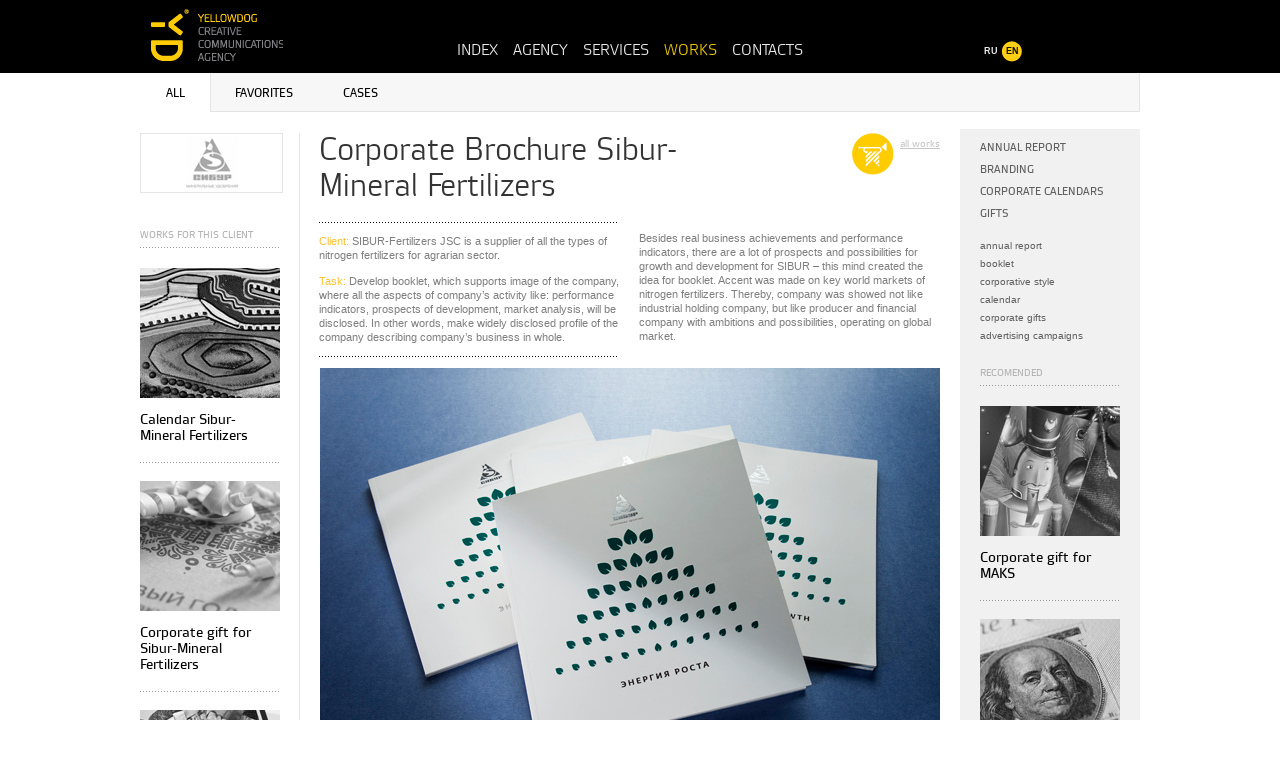

--- FILE ---
content_type: text/html; charset=windows-1251
request_url: https://yellowdog.ru/works/w/13/?lang=eng
body_size: 5292
content:
<!DOCTYPE html PUBLIC "-//W3C//DTD XHTML 1.1//EN" "http://www.w3.org/TR/xhtml11/DTD/xhtml11.dtd">
<html xmlns="http://www.w3.org/1999/xhtml">
<head>
	<meta http-equiv="Content-Type" content="text/html; charset=windows-1251" />
	<title>Corporate Brochure Sibur-Mineral Fertilizers</title>
	<link rel="stylesheet" href="/tpl_yellowdog/css/all.css" type="text/css" />
	<!--[if lt IE 8]><link rel="stylesheet" type="text/css" href="/tpl_yellowdog/css/ie.css" media="screen"/><![endif]-->
	<script type="text/javascript" src="/tpl_yellowdog/js/jquery-1.6.1.min.js"></script>
	<script type="text/javascript" src="/tpl_yellowdog/js/jquery.main.js"></script>
	<link rel="icon" type="image/x-icon" href="/favicon.ico">
	<meta name="description" content="The basic idea of the annual report has become the idea to show the prospects and possibilities of further development">
	<meta name="keywords" content="booklet, develop design, SIBUR-Fertilizers JSC, idea for booklet">

	
	<script type="text/javascript">
	  var _gaq = _gaq || [];
	  _gaq.push(['_setAccount', 'UA-30141096-1']);
	  _gaq.push(['_setDomainName', 'yellowdog.ru']);
	  _gaq.push(['_trackPageview']);
	  (function() {
	    var ga = document.createElement('script'); ga.type = 'text/javascript'; ga.async = true;
	    ga.src = ('https:' == document.location.protocol ? 'https://ssl' : 'http://www') + '.google-analytics.com/ga.js';
	    var s = document.getElementsByTagName('script')[0]; s.parentNode.insertBefore(ga, s);
	  })();
	</script>
	

</head>


 <body class="inner">
	<div id="header" class="black-header">
		<div class="frame">
			<div class="logo-eng"><a href="/?lang=eng">YellowDog, Агентство креативных коммуникаций</a></div>
			<div class="col2">
				<ul class="language">
					<li ><a href="/works/w/13/">RU</a></li>
					<li class="active"><a href="/works/w/13/?lang=eng">EN</a></li>
				</ul>
				<ul class="top-menu">
									<li><a href="/works/?category=17">Annual Report</a></li>
									<li><a href="/works/?category=16">Branding</a></li>
									<li><a href="/works/?category=414">Corporate calendars</a></li>
									<li><a href="/works/?category=18">Gifts</a></li>
								</ul>
			</div>
			<div class="col1">
				<ul id="nav">
								  <li ><a href="/?lang=eng">Index</a></li>
			  					  <li ><a href="/about/?lang=eng">Agency</a></li>
			  					  <li ><a href="/c/services/?lang=eng">Services</a></li>
			  					  <li class="active"><a href="/works/?showonly=favorites&lang=eng">Works</a></li>
			  					  <li ><a href="/contacts/?lang=eng">Contacts</a></li>
			  					</ul>
			</div>

		</div>
	</div>


						<div id="main">
		<div class="main-holder">
			<div class="w1">
				<div class="w2">



					<div class="main-container">
						<div style="top: 60px; left: 159px;" class="border">&nbsp;</div>

										
						<ul class="menu">
														  						  								  						  								  						  								  							  							  	<li class="active"><a href="/works/?lang=eng">All
							  								  	</a></li>
							  							  	<li ><a href="/works/?showonly=favorites&lang=eng">Favorites
							  								  	</a></li>
							  							  	<li ><a href="/works/?showonly=cases&lang=eng">Cases
							  								  	</a></li>
							  							  						  								  						  							</ul>
					
						<div class="main-frame">
							<div class="aside">
								<div class="clients-info">
									<div class="visual">
										<a href="/works/?client=65"><img src="/files/logo6_3670.jpg" width="138" height="58" alt="" /></a>
									</div>
									<!--<p></p>-->
								</div>
																<strong class="heading">WORKS FOR THIS CLIENT</strong>
								<ul class="blog-list recomended">
																		<li>
										<div class="visual">
											<a href="/works/w/calendar_sibur/?lang=eng">
												<img class="hover" src="/files/siburmin-kvartalnik11_small.jpg" width="140" height="130 alt="" />
												<img src="/files/siburmin-kvartalnik11_small_bw.jpg" width="140" height="130" alt="" />
											</a>
										</div>
										<h3><a href="/works/w/calendar_sibur/?lang=eng">Calendar Sibur-Mineral Fertilizers</a></h3>
									</li>
																		<li>
										<div class="visual">
											<a href="/works/w/sibur_minudobr/?lang=eng">
												<img class="hover" src="/files/sibur_kofe_small.jpg" width="140" height="130 alt="" />
												<img src="/files/sibur_kofe_small_bw.jpg" width="140" height="130" alt="" />
											</a>
										</div>
										<h3><a href="/works/w/sibur_minudobr/?lang=eng">Corporate gift for Sibur-Mineral Fertilizers</a></h3>
									</li>
																		<li>
										<div class="visual">
											<a href="/works/w/annual_report_sibur/?lang=eng">
												<img class="hover" src="/files/sibur_annual10_small.jpg" width="140" height="130 alt="" />
												<img src="/files/sibur_annual10_small_bw.jpg" width="140" height="130" alt="" />
											</a>
										</div>
										<h3><a href="/works/w/annual_report_sibur/?lang=eng">Annual Report Sibur-Mineral Fertilizers</a></h3>
									</li>
																		<li>
										<div class="visual">
											<a href="/works/w/ng_2012_sibur/?lang=eng">
												<img class="hover" src="/files/sibur_podarok_2012_small.jpg" width="140" height="130 alt="" />
												<img src="/files/sibur_podarok_2012_small_bw.jpg" width="140" height="130" alt="" />
											</a>
										</div>
										<h3><a href="/works/w/ng_2012_sibur/?lang=eng">Corporate gift for Sibur-Mineral Fertilizers</a></h3>
									</li>
																		<li>
										<div class="visual">
											<a href="/works/w/annual_report_sibur_2009/?lang=eng">
												<img class="hover" src="/files/sbsm.jpg" width="140" height="130 alt="" />
												<img src="/files/sbsm_bw.jpg" width="140" height="130" alt="" />
											</a>
										</div>
										<h3><a href="/works/w/annual_report_sibur_2009/?lang=eng">Annual Report Sibur-Mineral Fertilizers</a></h3>
									</li>
																	</ul>
																								<div class="worked">
									<span class="title">Contributors:</span>
									<ul>
										<li><pre><span style="font: 11px/14px Arial, Helvetica, sans-serif;">Ilya Mitroshin
Svetlana Belous 
Alexander Shprinz
Stanislav Sverdlov </span></pre></li>
									</ul>
								</div>
															</div>
							<div id="sidebar">
							
																<ul class="side-menu">
																		<li><a href="/works/?category=17&lang=eng">Annual Report</a></li>
																		<li><a href="/works/?category=16&lang=eng">Branding</a></li>
																		<li><a href="/works/?category=414&lang=eng">Corporate calendars</a></li>
																		<li><a href="/works/?category=18&lang=eng">Gifts</a></li>
																	</ul>
								<ul class="sub-menu">
																		<li><a href="/works/?tag=20&lang=eng">annual report </a></li>
																		<li><a href="/works/?tag=22&lang=eng">booklet</a></li>
																		<li><a href="/works/?tag=267&lang=eng">corporative style</a></li>
																		<li><a href="/works/?tag=21&lang=eng">calendar</a></li>
																		<li><a href="/works/?tag=23&lang=eng">corporate gifts</a></li>
																		<li><a href="/works/?tag=24&lang=eng">advertising campaigns</a></li>
																	</ul>							
																
																<strong class="heading">RECOMENDED</strong>
								<ul class="blog-list recomended">
																		<li>
										<div class="visual">
											<a href="/works/w/corp_podarok_maks/?lang=eng">
												<img class="hover" src="/files/maks_podarok_2012_small.jpg" width="140" height="130 alt="" />
												<img src="/files/maks_podarok_2012_small_bw.jpg" width="140" height="130" alt="" />
											</a>
										</div>
										<h3><a href="/works/w/corp_podarok_maks/?lang=eng">Corporate gift for MAKS</a></h3>
									</li>
																		<li>
										<div class="visual">
											<a href="/works/w/buklet_alpari/?lang=eng">
												<img class="hover" src="/files/alpari_money_2011_icon_small.jpg" width="140" height="130 alt="" />
												<img src="/files/alpari_money_2011_icon_small_bw.jpg" width="140" height="130" alt="" />
											</a>
										</div>
										<h3><a href="/works/w/buklet_alpari/?lang=eng">Image booklet Al pari</a></h3>
									</li>
																		<li>
										<div class="visual">
											<a href="/works/w/reklama_sibur/?lang=eng">
												<img class="hover" src="/files/siburholding_chemistry_small.jpg" width="140" height="130 alt="" />
												<img src="/files/siburholding_chemistry_small_bw.jpg" width="140" height="130" alt="" />
											</a>
										</div>
										<h3><a href="/works/w/reklama_sibur/?lang=eng">Advertisement Sibur Holding</a></h3>
									</li>
																		<li>
										<div class="visual">
											<a href="/works/w/katalog_snap/?lang=eng">
												<img class="hover" src="/files/snapsm.jpg" width="140" height="130 alt="" />
												<img src="/files/snapsm_bw.jpg" width="140" height="130" alt="" />
											</a>
										</div>
										<h3><a href="/works/w/katalog_snap/?lang=eng">Product Catalog SNAPP</a></h3>
									</li>
																		<li>
										<div class="visual">
											<a href="/works/w/corporative_style_tancelive/?lang=eng">
												<img class="hover" src="/files/1236_8203.jpg" width="140" height="130 alt="" />
												<img src="/files/1236_8203_bw.jpg" width="140" height="130" alt="" />
											</a>
										</div>
										<h3><a href="/works/w/corporative_style_tancelive/?lang=eng">Corporate Identity Tantselayf (Dancelife)</a></h3>
									</li>
																		<li>
										<div class="visual">
											<a href="/works/w/otkrutka_sudostrot_23/?lang=eng">
												<img class="hover" src="/files/sudbank_23fevralya_small.jpg" width="140" height="130 alt="" />
												<img src="/files/sudbank_23fevralya_small_bw.jpg" width="140" height="130" alt="" />
											</a>
										</div>
										<h3><a href="/works/w/otkrutka_sudostrot_23/?lang=eng">Shipbuilding Bank Corporate card in honor of 23 February</a></h3>
									</li>
																		<li>
										<div class="visual">
											<a href="/works/w/okrytka_sudostroit_8/?lang=eng">
												<img class="hover" src="/files/sudbank_8marta_small.jpg" width="140" height="130 alt="" />
												<img src="/files/sudbank_8marta_small_bw.jpg" width="140" height="130" alt="" />
											</a>
										</div>
										<h3><a href="/works/w/okrytka_sudostroit_8/?lang=eng">Shipbuilding Bank Corporate card in honor of 8 March</a></h3>
									</li>
																		<li>
										<div class="visual">
											<a href="/works/w/otkrytka_ng_advokaty/?lang=eng">
												<img class="hover" src="/files/monastyrskiypartnery-postcard-newyear06_small.jpg" width="140" height="130 alt="" />
												<img src="/files/monastyrskiypartnery-postcard-newyear06_small_bw.jpg" width="140" height="130" alt="" />
											</a>
										</div>
										<h3><a href="/works/w/otkrytka_ng_advokaty/?lang=eng">Corporate card "Monastirksiy and partners" in honor of New Year</a></h3>
									</li>
																		<li>
										<div class="visual">
											<a href="/works/w/broshura_agroexp/?lang=eng">
												<img class="hover" src="/files/agroexpert_brochure04_small.jpg" width="140" height="130 alt="" />
												<img src="/files/agroexpert_brochure04_small_bw.jpg" width="140" height="130" alt="" />
											</a>
										</div>
										<h3><a href="/works/w/broshura_agroexp/?lang=eng">Brochure Agroexpert</a></h3>
									</li>
																		<li>
										<div class="visual">
											<a href="/works/w/label_tartan/?lang=eng">
												<img class="hover" src="/files/branding_tartan_140x130px_5733.jpg" width="140" height="130 alt="" />
												<img src="/files/branding_tartan_140x130px_5733_bw.jpg" width="140" height="130" alt="" />
											</a>
										</div>
										<h3><a href="/works/w/label_tartan/?lang=eng">Label Development for whiskey Tartan</a></h3>
									</li>
																	</ul>
															</div>
							<div id="content" class="full-project">

								<div class="label">
																	
									<span class="ico"><img width="42" height="42" alt="" src="/tpl_yellowdog/images/ico02.png" /></span>
									<span class="name"><em ><a href="/works/?category=16&lang=eng">all works</a></em></span>
								</div>
								<h1 style="width:70%;">Corporate Brochure Sibur-Mineral Fertilizers</h1>
								
						
<!---->
								<div class="client-description">
									<div class="task">
										<dl>
											<dt>Client:</dt>
											<dd>SIBUR-Fertilizers JSC is a supplier of all the types of nitrogen fertilizers for agrarian sector. </dd>
											<dt>Task:</dt>
											<dd>Develop booklet, which supports image of the company, where all the aspects of company’s activity like: performance indicators, prospects of development, market analysis, will be disclosed. In other words, make widely disclosed profile of the company describing company’s business in whole.   </dd>
										</dl>
									</div>
									<div class="info">
									<br>Besides real business achievements and performance indicators, there are a lot of prospects and possibilities for growth and development for SIBUR – this mind created the idea for booklet. Accent was made on key world markets of nitrogen fertilizers. Thereby, company was showed not like industrial holding company, but like producer and financial company with ambitions and possibilities, operating on global market.  
									</div>
								</div>								<div class="image"><img src="/files/sibur_broshure_01_8611.jpg" /></div>								<div class="goal">
									<div>
										<p>For visualization of corporate slogan: “Growth energy” we chose bright style of illustration, combining photo-realism and softness of painting in watercolors at the same time.  </p>
									</div>
								</div>
								<div class="report" style="margin-bottom:30px;">
									<div class="visual"><img src="/files/st1_6034.jpg" width="460" alt="" /></div>
									<div class="info">
										<p>Internal layout and design followed by rules of clear and precise presentation of key information: brightly marked propositions, facts, numbers and schemes. At the same time was saved a lot of “Air” (empty spaces), but main moments attended with bright color accents, connected with half-titles in stylistic way.  </p>
									</div>
								</div>								<div class="project-gallery">
									<ul class="slide-list">
																				<li title=""><a class="next" href="#"><img src="/files/photolists_images/bukletsibur_end4.jpg" alt="" /></a></li>
																				<li title=""><a class="next" href="#"><img src="/files/photolists_images/bukletsibur_end5.jpg" alt="" /></a></li>
																				<li title=""><a class="next" href="#"><img src="/files/photolists_images/bukletsibur_end6.jpg" alt="" /></a></li>
																				<li title=""><a class="next" href="#"><img src="/files/photolists_images/bukletsibur_end-2.jpg" alt="" /></a></li>
																				<li title=""><a class="next" href="#"><img src="/files/photolists_images/bukletsibur_end3.jpg" alt="" /></a></li>
																				<li title=""><a class="next" href="#"><img src="/files/photolists_images/bukletsibur_end7_5680.jpg" alt="" /></a></li>
																			</ul>
									<div class="control">
										<span class="number"></span>
										<span class="title"></span>
										<div class="arrows">
											<a class="prev" href="#">Prev</a>
											<a class="next" href="#">Next</a>
										</div>
									</div>
								</div>
								


							</div>
						</div>
					</div>
					<div class="other">
						<div class="like">
							<iframe src="http://www.facebook.com/plugins/like.php?href=http://yellowdog.ru/works/w/?id=13&amp;layout=standard&amp;show_faces=false&amp;width=450&amp;action=like&amp;colorscheme=light&amp;height=40" scrolling="no" frameborder="0" style="border:none; overflow:hidden; width:450px; height:40px;" allowTransparency="true"></iframe>
						</div>
												<strong class="heading">OTHER WORKS</strong>
						<ul class="other-list other-project">
														<li>
								<div class="visual">
									<a href="/works/w/podarki_okorok/?lang=eng">
										<img class="hover" src="/files/produktoviipodarok_7458.jpg" width="140" height="130" alt="" />
										<img src="/files/produktoviipodarok_7458_bw.jpg" width="140" height="130" alt="" />
									</a>
								</div>
								<h3><a href="/works/w/podarki_okorok/?lang=eng"></a></h3>
							</li>
														<li>
								<div class="visual">
									<a href="/works/w/zoloto_vostoka/?lang=eng">
										<img class="hover" src="/files/korporativnyi_podarok_zoloto_vostoka_9856.jpg" width="140" height="130" alt="" />
										<img src="/files/korporativnyi_podarok_zoloto_vostoka_9856_bw.jpg" width="140" height="130" alt="" />
									</a>
								</div>
								<h3><a href="/works/w/zoloto_vostoka/?lang=eng"></a></h3>
							</li>
														<li>
								<div class="visual">
									<a href="/works/w/beseda_neftyanika/?lang=eng">
										<img class="hover" src="/files/korporativnyi_podarok_neftyaniku_01_7658.jpg" width="140" height="130" alt="" />
										<img src="/files/korporativnyi_podarok_neftyaniku_01_7658_bw.jpg" width="140" height="130" alt="" />
									</a>
								</div>
								<h3><a href="/works/w/beseda_neftyanika/?lang=eng"></a></h3>
							</li>
														<li>
								<div class="visual">
									<a href="/works/w/presentation-lm/?lang=eng">
										<img class="hover" src="/files/portfolio_lm-kopiya.jpg" width="140" height="130" alt="" />
										<img src="/files/portfolio_lm-kopiya_bw.jpg" width="140" height="130" alt="" />
									</a>
								</div>
								<h3><a href="/works/w/presentation-lm/?lang=eng"></a></h3>
							</li>
														<li>
								<div class="visual">
									<a href="/works/w/evraz-2015/?lang=eng">
										<img class="hover" src="/files/sozdanie-godovogo-otcheta.jpg" width="140" height="130" alt="" />
										<img src="/files/sozdanie-godovogo-otcheta_bw.jpg" width="140" height="130" alt="" />
									</a>
								</div>
								<h3><a href="/works/w/evraz-2015/?lang=eng"></a></h3>
							</li>
														<li>
								<div class="visual">
									<a href="/works/w/npf-rgs/?lang=eng">
										<img class="hover" src="/files/rgs_2016_smart_stranica_01_8685.jpg" width="140" height="130" alt="" />
										<img src="/files/rgs_2016_smart_stranica_01_8685_bw.jpg" width="140" height="130" alt="" />
									</a>
								</div>
								<h3><a href="/works/w/npf-rgs/?lang=eng"></a></h3>
							</li>
													</ul>
											</div>
					
					
				</div>
			</div>
		</div>
	</div>					



		<div id="footer">
		<strong class="footer-logo"><span>YellowDog, Агентство креативных коммуникаций</span></strong>
		<div class="holder">
						<span class="copyright">© <h2>YellowDog Creative Agency</h2></span>
			<dl class="footer-contacts">
				<dt>Phone:</dt>
				<dd><a href="tel:+74994003007">+7 (499) 400-30-07</a></dd>
				<dt>E-mail:</dt>
				<dd><a href="mailto:info@yellowdog.ru">info@yellowdog.ru</a></dd>
			</dl>
			<ul class="social">
				<li>
					<a href="http://www.facebook.com/varya.lagutina#!/YellowDogCreative" target="_blank"><img src="/tpl_yellowdog/images/social01.gif" width="71" height="12" alt="image description" /></a>
				</li>
				<li>
					<a href="https://twitter.com/#!/YellowDog_YD"  target="_blank"><img src="/tpl_yellowdog/images/social02.gif" width="53" height="12" alt="image description" /></a>
				</li>
			</ul>
		</div>
	</div>
</body>


<!-- Yandex.Metrika counter -->
<script type="text/javascript">
(function(d, w, c) {
    (w[c] = w[c] || []).push(function() {
        try {
            w.yaCounter11795848 = new Ya.Metrika({
                id: 11795848,
                clickmap: true,
                trackLinks: true,
                accurateTrackBounce: true,
                webvisor: true
            });
        } catch (e) {}
    });
    var n = d.getElementsByTagName("script")[0],
        s = d.createElement("script"),
        f = function() {
            n.parentNode.insertBefore(s, n);
        };
    s.type = "text/javascript";
    s.async = true;
    s.src = "https://mc.yandex.ru/metrika/watch.js";
    if (w.opera == "[object Opera]") {
        d.addEventListener("DOMContentLoaded", f, false);
    } else {
        f();
    }
})(document, window, "yandex_metrika_callbacks");
</script>
<noscript><div><img src="https://mc.yandex.ru/watch/11795848" style="position:absolute; left:-9999px;" alt="" /></div></noscript>
<!-- /Yandex.Metrika counter -->


<!-- prj: yellowdog -->

</body>
</html>

